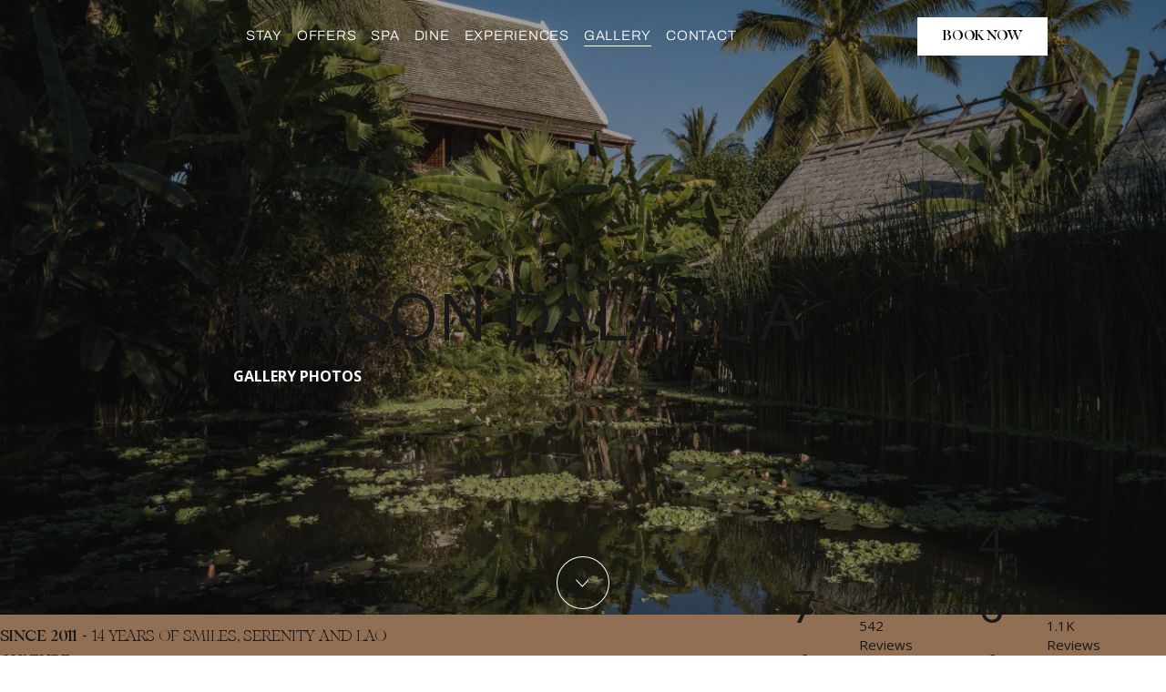

--- FILE ---
content_type: text/css; charset=utf-8
request_url: https://www.maisondalabua.com/_serverless/pro-gallery-css-v4-server/layoutCss?ver=2&id=comp-klaeeeqz&items=4775_7530_5023%7C0_550_230%7C4783_7952_5304%7C4727_7681_3526%7C4795_7952_3646%7C5040_7456_4973%7C5178_7952_5304%7C3716_6609_4406%7C4896_7952_5304%7C3597_1584_628%7C0_550_230%7C4632_3455_3455%7C3556_591_591%7C4694_3648_2736%7C3855_1000_667%7C3574_4032_3024%7C3422_5667_3778%7C0_550_230%7C4641_2500_1667%7C3583_870_510&container=780.703125_1037.15625_2742_720&options=layoutParams_cropRatio:1%7ClayoutParams_structure_galleryRatio_value:0%7ClayoutParams_repeatingGroupTypes:%7ClayoutParams_gallerySpacing:0%7CgroupTypes:1%7CnumberOfImagesPerRow:3%7CcollageAmount:0%7CtextsVerticalPadding:0%7CtextsHorizontalPadding:0%7CcalculateTextBoxHeightMode:MANUAL%7CtargetItemSize:600%7CcubeRatio:1%7CexternalInfoHeight:0%7CexternalInfoWidth:0%7CisRTL:false%7CisVertical:true%7CminItemSize:120%7CgroupSize:1%7CchooseBestGroup:true%7CcubeImages:false%7CcubeType:fill%7CsmartCrop:false%7CcollageDensity:0%7CimageMargin:5%7ChasThumbnails:false%7CgalleryThumbnailsAlignment:bottom%7CgridStyle:0%7CtitlePlacement:SHOW_ON_HOVER%7CarrowsSize:23%7CslideshowInfoSize:200%7CimageInfoType:NO_BACKGROUND%7CtextBoxHeight:0%7CscrollDirection:0%7CgalleryLayout:1%7CgallerySizeType:smart%7CgallerySize:50%7CcropOnlyFill:false%7CnumberOfImagesPerCol:1%7CgroupsPerStrip:0%7Cscatter:0%7CenableInfiniteScroll:true%7CthumbnailSpacings:0%7CarrowsPosition:0%7CthumbnailSize:120%7CcalculateTextBoxWidthMode:PERCENT%7CtextBoxWidthPercent:50%7CuseMaxDimensions:false%7CrotatingGroupTypes:%7CfixedColumns:0%7CrotatingCropRatios:%7CgallerySizePx:0%7CplaceGroupsLtr:false
body_size: -22
content:
#pro-gallery-comp-klaeeeqz [data-hook="item-container"][data-idx="0"].gallery-item-container{opacity: 1 !important;display: block !important;transition: opacity .2s ease !important;top: 0px !important;left: 0px !important;right: auto !important;height: 344px !important;width: 516px !important;} #pro-gallery-comp-klaeeeqz [data-hook="item-container"][data-idx="0"] .gallery-item-common-info-outer{height: 100% !important;} #pro-gallery-comp-klaeeeqz [data-hook="item-container"][data-idx="0"] .gallery-item-common-info{height: 100% !important;width: 100% !important;} #pro-gallery-comp-klaeeeqz [data-hook="item-container"][data-idx="0"] .gallery-item-wrapper{width: 516px !important;height: 344px !important;margin: 0 !important;} #pro-gallery-comp-klaeeeqz [data-hook="item-container"][data-idx="0"] .gallery-item-content{width: 516px !important;height: 344px !important;margin: 0px 0px !important;opacity: 1 !important;} #pro-gallery-comp-klaeeeqz [data-hook="item-container"][data-idx="0"] .gallery-item-hover{width: 516px !important;height: 344px !important;opacity: 1 !important;} #pro-gallery-comp-klaeeeqz [data-hook="item-container"][data-idx="0"] .item-hover-flex-container{width: 516px !important;height: 344px !important;margin: 0px 0px !important;opacity: 1 !important;} #pro-gallery-comp-klaeeeqz [data-hook="item-container"][data-idx="0"] .gallery-item-wrapper img{width: 100% !important;height: 100% !important;opacity: 1 !important;} #pro-gallery-comp-klaeeeqz [data-hook="item-container"][data-idx="1"].gallery-item-container{opacity: 1 !important;display: block !important;transition: opacity .2s ease !important;top: 0px !important;left: 521px !important;right: auto !important;height: 216px !important;width: 516px !important;} #pro-gallery-comp-klaeeeqz [data-hook="item-container"][data-idx="1"] .gallery-item-common-info-outer{height: 100% !important;} #pro-gallery-comp-klaeeeqz [data-hook="item-container"][data-idx="1"] .gallery-item-common-info{height: 100% !important;width: 100% !important;} #pro-gallery-comp-klaeeeqz [data-hook="item-container"][data-idx="1"] .gallery-item-wrapper{width: 516px !important;height: 216px !important;margin: 0 !important;} #pro-gallery-comp-klaeeeqz [data-hook="item-container"][data-idx="1"] .gallery-item-content{width: 516px !important;height: 216px !important;margin: 0px 0px !important;opacity: 1 !important;} #pro-gallery-comp-klaeeeqz [data-hook="item-container"][data-idx="1"] .gallery-item-hover{width: 516px !important;height: 216px !important;opacity: 1 !important;} #pro-gallery-comp-klaeeeqz [data-hook="item-container"][data-idx="1"] .item-hover-flex-container{width: 516px !important;height: 216px !important;margin: 0px 0px !important;opacity: 1 !important;} #pro-gallery-comp-klaeeeqz [data-hook="item-container"][data-idx="1"] .gallery-item-wrapper img{width: 100% !important;height: 100% !important;opacity: 1 !important;} #pro-gallery-comp-klaeeeqz [data-hook="item-container"][data-idx="2"].gallery-item-container{opacity: 1 !important;display: block !important;transition: opacity .2s ease !important;top: 221px !important;left: 521px !important;right: auto !important;height: 344px !important;width: 516px !important;} #pro-gallery-comp-klaeeeqz [data-hook="item-container"][data-idx="2"] .gallery-item-common-info-outer{height: 100% !important;} #pro-gallery-comp-klaeeeqz [data-hook="item-container"][data-idx="2"] .gallery-item-common-info{height: 100% !important;width: 100% !important;} #pro-gallery-comp-klaeeeqz [data-hook="item-container"][data-idx="2"] .gallery-item-wrapper{width: 516px !important;height: 344px !important;margin: 0 !important;} #pro-gallery-comp-klaeeeqz [data-hook="item-container"][data-idx="2"] .gallery-item-content{width: 516px !important;height: 344px !important;margin: 0px 0px !important;opacity: 1 !important;} #pro-gallery-comp-klaeeeqz [data-hook="item-container"][data-idx="2"] .gallery-item-hover{width: 516px !important;height: 344px !important;opacity: 1 !important;} #pro-gallery-comp-klaeeeqz [data-hook="item-container"][data-idx="2"] .item-hover-flex-container{width: 516px !important;height: 344px !important;margin: 0px 0px !important;opacity: 1 !important;} #pro-gallery-comp-klaeeeqz [data-hook="item-container"][data-idx="2"] .gallery-item-wrapper img{width: 100% !important;height: 100% !important;opacity: 1 !important;} #pro-gallery-comp-klaeeeqz [data-hook="item-container"][data-idx="3"]{display: none !important;} #pro-gallery-comp-klaeeeqz [data-hook="item-container"][data-idx="4"]{display: none !important;} #pro-gallery-comp-klaeeeqz [data-hook="item-container"][data-idx="5"]{display: none !important;} #pro-gallery-comp-klaeeeqz [data-hook="item-container"][data-idx="6"]{display: none !important;} #pro-gallery-comp-klaeeeqz [data-hook="item-container"][data-idx="7"]{display: none !important;} #pro-gallery-comp-klaeeeqz [data-hook="item-container"][data-idx="8"]{display: none !important;} #pro-gallery-comp-klaeeeqz [data-hook="item-container"][data-idx="9"]{display: none !important;} #pro-gallery-comp-klaeeeqz [data-hook="item-container"][data-idx="10"]{display: none !important;} #pro-gallery-comp-klaeeeqz [data-hook="item-container"][data-idx="11"]{display: none !important;} #pro-gallery-comp-klaeeeqz [data-hook="item-container"][data-idx="12"]{display: none !important;} #pro-gallery-comp-klaeeeqz [data-hook="item-container"][data-idx="13"]{display: none !important;} #pro-gallery-comp-klaeeeqz [data-hook="item-container"][data-idx="14"]{display: none !important;} #pro-gallery-comp-klaeeeqz [data-hook="item-container"][data-idx="15"]{display: none !important;} #pro-gallery-comp-klaeeeqz [data-hook="item-container"][data-idx="16"]{display: none !important;} #pro-gallery-comp-klaeeeqz [data-hook="item-container"][data-idx="17"]{display: none !important;} #pro-gallery-comp-klaeeeqz [data-hook="item-container"][data-idx="18"]{display: none !important;} #pro-gallery-comp-klaeeeqz [data-hook="item-container"][data-idx="19"]{display: none !important;} #pro-gallery-comp-klaeeeqz .pro-gallery-prerender{height:3338px !important;}#pro-gallery-comp-klaeeeqz {height:3338px !important; width:1038px !important;}#pro-gallery-comp-klaeeeqz .pro-gallery-margin-container {height:3338px !important;}#pro-gallery-comp-klaeeeqz .pro-gallery {height:3338px !important; width:1038px !important;}#pro-gallery-comp-klaeeeqz .pro-gallery-parent-container {height:3338px !important; width:1042px !important;}